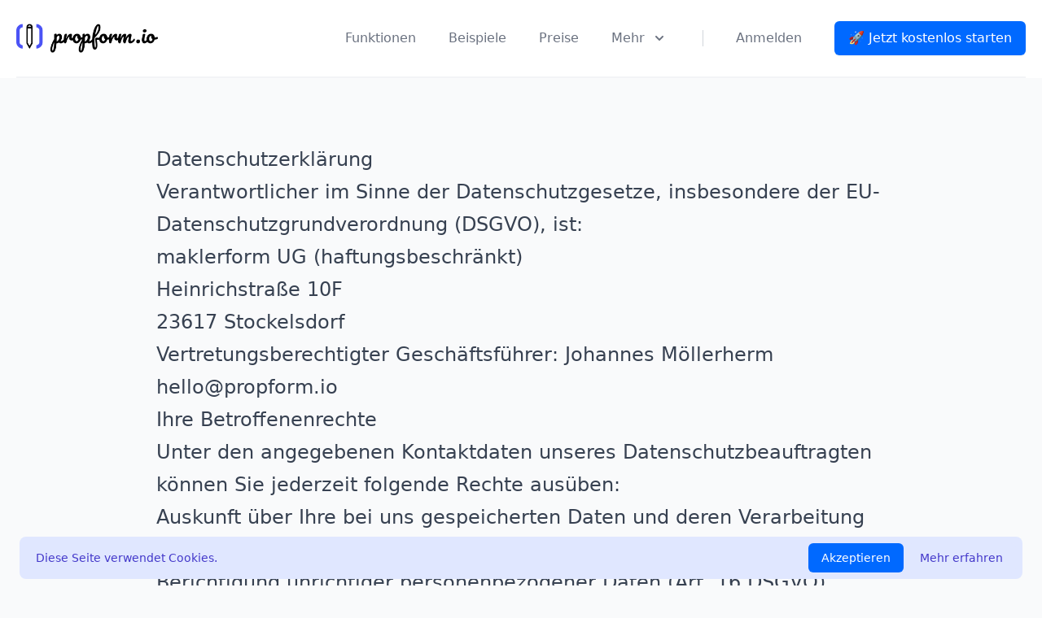

--- FILE ---
content_type: text/html; charset=UTF-8
request_url: https://propform.io/p/privacypolicy
body_size: 10636
content:
<!DOCTYPE html>
<html lang="de">



<head>

            <title>propform.io - Webformular-Baukasten für onOffice</title>
    
    <meta charset="utf-8">
    <meta http-equiv="x-ua-compatible" content="ie=edge"> <!-- † -->
    <meta name="viewport" content="width=device-width, initial-scale=1, shrink-to-fit=no">
    <meta name="csrf-token" content="KyNI3Obm3Nfe2VAYAjsyIc3hXpR1bAQF04dhVhlY">
    <meta name="url" content="https://propform.io">
    <meta name="google-site-verification" content="V6mK8wxyul6lrRZUwdkd1Ds8pEcOwnpQoRVUA9AZLC8" />

    <link rel="icon" href="/wave/favicon.png" type="image/x-icon">


    
    
            <meta name="robots" content="index,follow">
        <meta name="googlebot" content="index,follow">
    
    
    <!-- Styles -->
    <link href="https://propform.io/themes/tailwind/css/app.css" rel="stylesheet">


    <style>
        details summary::-webkit-details-marker {
            display:none;
        }
        .propform-tooltip::after {
            content: "";
            position: absolute;
            top: 100%;
            left: 50%;
            border-width: 5px;
            border-style: solid;
            border-color: #000000 transparent transparent transparent; /* Adjust the color to match your tooltip's background */
            transform: translateX(-50%);
        }

    </style>
</head>
<body class="flex flex-col min-h-screen bg-gray-50 pb-10">




    
    <header x-data="{ mobileMenuOpen: false }" class="relative z-30 bg-white">


    <div class="px-8 mx-auto xl:px-5 max-w-7xl">
        <div class="flex items-center justify-between h-24 border-b-2 border-gray-100 md:justify-start md:space-x-6">
            <div class="inline-flex">
            <!-- data-replace='{ "translate-y-12": "translate-y-0", "scale-110": "scale-100", "opacity-0": "opacity-100" }' -->
                <a href="https://propform.io" class="flex items-center justify-center space-x-3 transition-all duration-1000 ease-out transform text-wave-500">

                        <img class="h-9" src="/themes/tailwind/images/propform-icon.png" alt="propform.io">

                </a>
            </div>
            <div class="flex justify-end flex-grow -my-2 -mr-2 md:hidden">
                <button @click="mobileMenuOpen = true" type="button" class="inline-flex items-center justify-center p-2 text-gray-400 transition duration-150 ease-in-out rounded-md hover:text-gray-500 hover:bg-gray-100 focus:outline-none focus:bg-gray-100 focus:text-gray-500">
                    <svg class="w-6 h-6" stroke="currentColor" viewBox="0 0 24 24" xmlns="http://www.w3.org/2000/svg"><path stroke-linecap="round" stroke-linejoin="round" stroke-width="2" d="M4 8h16M4 16h16"></path></svg>
                </button>
            </div>

            <!-- This is the homepage nav when a user is not logged in -->
                            <nav class="flex items-center justify-end flex-1 hidden w-full h-full space-x-10 md:flex">

































































































































































































































    <a href="https://propform.io/#features"
       class="text-base font-medium leading-6 text-gray-500 transition duration-150 ease-in-out hover:text-wave-600 focus:outline-none focus:text-wave-600">
        Funktionen
    </a>
    <a href="https://propform.io/#testimonials"
       class="text-base font-medium leading-6 text-gray-500 transition duration-150 ease-in-out hover:text-wave-600 focus:outline-none focus:text-wave-600">
        Beispiele
    </a>
    <a href="https://propform.io/#pricing"
       class="text-base font-medium leading-6 text-gray-500 transition duration-150 ease-in-out hover:text-wave-600 focus:outline-none focus:text-wave-600">
        Preise
    </a>





    <div @mouseenter="dropdown = true" @mouseleave="dropdown=false" @click.away="dropdown=false"
         x-data="{ dropdown: false }" class="relative h-full select-none">
        <div @click="dropdown = !dropdown" :class="{ 'text-wave-600': dropdown, 'text-gray-500': !dropdown }"
             class="inline-flex items-center h-full space-x-2 text-base font-medium leading-6 text-gray-500 transition duration-150 ease-in-out cursor-pointer select-none hover:text-wave-600 focus:outline-none focus:text-wave-500">
            <span>Mehr</span>
            <svg class="w-5 h-5" viewBox="0 0 20 20" fill="currentColor">
                <path fill-rule="evenodd"
                      d="M5.293 7.293a1 1 0 011.414 0L10 10.586l3.293-3.293a1 1 0 111.414 1.414l-4 4a1 1 0 01-1.414 0l-4-4a1 1 0 010-1.414z"
                      clip-rule="evenodd"></path>
            </svg>
        </div>

        <div
            x-show="dropdown"
            x-transition:enter="duration-200 ease-out scale-95"
            x-transition:enter-start="opacity-50 scale-95"
            x-transition:enter-end="opacity-100 scale-100"
            x-transition:leave="transition duration-100 ease-in scale-100"
            x-transition:leave-start="opacity-100 scale-100"
            x-transition:leave-end="opacity-0 scale-95"
            class="absolute w-screen max-w-sm px-2 transform -translate-x-1/2 left-1/2 sm:px-0"
            x-cloak>
            <div class="shadow-lg rounded-xl">
                <div class="overflow-hidden border border-gray-100 shadow-md rounded-xl">
                    <div class="relative z-20 grid bg-white">

                        <a href="https://propform.io/blog/anleitungen/schnell-einstieg"
                           class="flex items-start px-10 mt-2 pb-10 -m-3 space-x-3 transition duration-150 ease-in-out rounded-lg pt-7 group">








                            <div class="space-y-1">
                                <p class="text-base font-medium leading-6 text-gray-700 duration-200 group-hover:text-gray-900 transition-color ease">
                                    🤓 Schnell-Einstieg-Videos
                                </p>



                            </div>
                        </a>

                        <a href="https://propform.io/blog"
                            class="flex items-start px-10 pb-10 -m-3 space-x-3 transition duration-150 ease-in-out rounded-lg pt-7 group">









                            <div class="space-y-1">
                                <p class="text-base font-medium leading-6 text-gray-700 duration-200 group-hover:text-gray-900 transition-color ease">
                                    Anleitungen & Blog
                                </p>
                                
                                
                                
                            </div>
                        </a>
                        <a href="https://propform.io/blog/beispiel-formulare"
                           class="flex items-start px-10 pb-10 -m-3 space-x-3 transition duration-150 ease-in-out rounded-lg pt-7 group">

                            
                            
                            
                            
                            
                            
                            
                            
                            <div class="space-y-1">
                                <p class="text-base font-medium leading-6 text-gray-700 duration-200 group-hover:text-gray-900 transition-color ease">
                                    Alle Vorlagen
                                </p>
                                
                                
                                
                            </div>
                        </a>
                        <a href="https://propform.io/docs"
                           class="flex items-start px-10 pb-10 -m-3 space-x-3 transition duration-150 ease-in-out rounded-lg pt-7 group">








                            <div class="space-y-1">
                                <p class="text-base font-medium leading-6 text-gray-700 duration-200 group-hover:text-gray-900 transition-color ease">
                                    Dokumentation
                                </p>




                            </div>
                        </a>

                    </div>
                </div>
            </div>
        </div>
    </div>

    <div class="w-1 h-5 mx-10 border-r border-gray-300"></div>
    <a href="https://propform.io/login"
       class="text-base font-medium leading-6 text-gray-500 whitespace-no-wrap hover:text-wave-600 focus:outline-none focus:text-gray-900">
        Anmelden
    </a>
    <span class="inline-flex rounded-md shadow-sm">
        <a href="https://propform.io/register"
           class="inline-flex items-center justify-center px-4 py-2 text-base font-medium leading-6 text-white whitespace-no-wrap transition duration-150 ease-in-out border border-transparent rounded-md bg-wave-500 hover:bg-wave-600 focus:outline-none focus:border-indigo-700 focus:shadow-outline-wave active:bg-wave-700">
            🚀 Jetzt kostenlos starten
        </a>
    </span>
</nav>
            
        </div>
    </div>

            <div x-show="mobileMenuOpen" x-transition:enter="duration-300 ease-out scale-100" x-transition:enter-start="opacity-50 scale-110" x-transition:enter-end="opacity-100 scale-100" x-transition:leave="transition duration-75 ease-in scale-100" x-transition:leave-start="opacity-100 scale-100" x-transition:leave-end="opacity-0 scale-100" class="absolute inset-x-0 top-0 transition origin-top transform md:hidden">
    <div class="shadow-lg">
        <div class="bg-white divide-y-2 shadow-xs divide-gray-50">
            <div class="pt-6 pb-6 space-y-6">
                <div class="flex items-center justify-between px-8 mt-1">
                    <div>
                        <img class="h-9" src="https://propform.io/storage/themes/October2022/KVToiGqJbAbhOFMJNBvX.png" alt="Company name">

                    </div>
                    <div class="-mr-2">
                        <button @click="mobileMenuOpen = false" type="button" class="inline-flex items-center justify-center p-2 text-gray-400 transition duration-150 ease-in-out rounded-md hover:text-gray-500 hover:bg-gray-100 focus:outline-none focus:bg-gray-100 focus:text-gray-500">
                            <svg class="w-6 h-6" fill="none" viewBox="0 0 24 24" stroke="currentColor">
                                <path stroke-linecap="round" stroke-linejoin="round" stroke-width="2" d="M6 18L18 6M6 6l12 12"></path>
                            </svg>
                        </button>
                    </div>
                </div>
                <div>
                    <nav class="grid row-gap-8">
                        <a href="https://propform.io#features" class="flex items-center px-8 py-3 space-x-3 transition duration-150 ease-in-out rounded-md hover:bg-gray-50">

                            <div class="text-base font-medium leading-6 text-gray-900">
                                Funktionen
                            </div>
                        </a>
                        <a href="https://propform.io#testimonials" class="flex items-center px-8 py-3 space-x-3 transition duration-150 ease-in-out rounded-md hover:bg-gray-50">

                            <div class="text-base font-medium leading-6 text-gray-900">
                                Beispiele
                            </div>
                        </a>
                        <a href="https://propform.io/#pricing" class="flex items-center px-8 py-3 space-x-3 transition duration-150 ease-in-out rounded-md hover:bg-gray-50">

                            <div class="text-base font-medium leading-6 text-gray-900">
                                Preise
                            </div>
                        </a>
                        <a href="https://propform.io/blog/anleitungen/schnell-einstieg" class="flex items-center px-8 py-3 space-x-3 transition duration-150 ease-in-out rounded-md hover:bg-gray-50">

                            <div class="text-base font-medium leading-6 text-gray-900">
                                🤓 Schnell-Einstieg-Videos
                            </div>
                        </a>
                        <a href="https://propform.io/blog" class="flex items-center px-8 py-3 space-x-3 transition duration-150 ease-in-out rounded-md hover:bg-gray-50">

                            <div class="text-base font-medium leading-6 text-gray-900">
                                Anleitungen & Blog
                            </div>
                        </a>
                        <a href="https://propform.io/blog/beispiel-formulare" class="flex items-center px-8 py-3 space-x-3 transition duration-150 ease-in-out rounded-md hover:bg-gray-50">
                            
                            <div class="text-base font-medium leading-6 text-gray-900">
                                Alle Vorlagen
                            </div>
                        </a>
                        <a href="https://propform.io/docs" class="flex items-center px-8 py-3 space-x-3 transition duration-150 ease-in-out rounded-md hover:bg-gray-50">

                            <div class="text-base font-medium leading-6 text-gray-900">
                                Dokumentation
                            </div>
                        </a>
                    </nav>
                </div>
            </div>
            <div class="px-8 py-6 space-y-6">














                <div class="space-y-6">
                    <span class="flex w-full rounded-md shadow-sm">
                        <a href="https://propform.io/register" class="flex items-center justify-center w-full px-4 py-3 text-base font-medium leading-6 text-white transition duration-150 ease-in-out border border-transparent rounded-md bg-wave-600 hover:bg-wave-500 focus:outline-none focus:border-wave-700 focus:shadow-outline-wave active:bg-wave-700">
                            🚀 Jetzt kostenlos starten
                        </a>
                    </span>
                    <p class="text-base font-medium leading-6 text-center text-gray-500">
                        Bereits Kunde?
                        <a href="https://propform.io/login" class="transition duration-150 ease-in-out text-wave-600 hover:text-wave-500">
                            Anmelden
                        </a>
                    </p>
                </div>
            </div>
        </div>
    </div>
</div>
    </header>

    <main class="flex-grow overflow-x-hidden">
        

    <div class="py-20 mx-auto max-w-7xl">
        <article id="page-4" class="max-w-4xl px-5 mx-auto prose prose-xl lg:prose-2xl lg:px-0">

            <meta property="name" content="Datenschutzerklärung">
            <meta property="author" typeof="Person" content="admin">
            <meta property="dateModified" content="2022-10-27T10:19:37+00:00">
            <meta class="uk-margin-remove-adjacent" property="datePublished" content="2022-10-27T10:19:11+00:00">

            <h1>Datenschutzerklärung</h1>

            
            <p>Verantwortlicher im Sinne der Datenschutzgesetze, insbesondere der EU-Datenschutzgrundverordnung (DSGVO), ist:</p>
<p>maklerform UG (haftungsbeschr&auml;nkt) <br />Heinrichstra&szlig;e 10F <br />23617 Stockelsdorf <br />Vertretungsberechtigter Gesch&auml;ftsf&uuml;hrer: Johannes M&ouml;llerherm <br />hello@propform.io</p>
<h2>Ihre Betroffenenrechte</h2>
<p>Unter den angegebenen Kontaktdaten unseres Datenschutzbeauftragten k&ouml;nnen Sie jederzeit folgende Rechte aus&uuml;ben:</p>
<ul>
<li>Auskunft &uuml;ber Ihre bei uns gespeicherten Daten und deren Verarbeitung (Art. 15 DSGVO),</li>
<li>Berichtigung unrichtiger personenbezogener Daten (Art. 16 DSGVO),</li>
<li>L&ouml;schung Ihrer bei uns gespeicherten Daten (Art. 17 DSGVO),</li>
<li>Einschr&auml;nkung der Datenverarbeitung, sofern wir Ihre Daten aufgrund gesetzlicher Pflichten noch nicht l&ouml;schen d&uuml;rfen (Art. 18 DSGVO),</li>
<li>Widerspruch gegen die Verarbeitung Ihrer Daten bei uns (Art. 21 DSGVO) und</li>
<li>Daten&uuml;bertragbarkeit, sofern Sie in die Datenverarbeitung eingewilligt haben oder einen Vertrag mit uns abgeschlossen haben (Art. 20 DSGVO).</li>
</ul>
<p>Sofern Sie uns eine Einwilligung erteilt haben, k&ouml;nnen Sie diese jederzeit mit Wirkung f&uuml;r die Zukunft widerrufen.</p>
<p>Sie k&ouml;nnen sich jederzeit mit einer Beschwerde an eine Aufsichtsbeh&ouml;rde wenden, z. B. an die zust&auml;ndige Aufsichtsbeh&ouml;rde des Bundeslands Ihres Wohnsitzes oder an die f&uuml;r uns als verantwortliche Stelle zust&auml;ndige Beh&ouml;rde.</p>
<p>Eine Liste der Aufsichtsbeh&ouml;rden (f&uuml;r den nicht&ouml;ffentlichen Bereich) mit Anschrift finden Sie unter: <a href="https://www.bfdi.bund.de/DE/Service/Anschriften/Laender/Laender-node.html" target="_blank" rel="noopener nofollow">https://www.bfdi.bund.de/DE/Service/Anschriften/Laender/Laender-node.html</a>.</p>
<p>&nbsp;</p>
<h2>Erfassung allgemeiner Informationen beim Besuch unserer Website</h2>
<h3>Art und Zweck der Verarbeitung:</h3>
<p>Wenn Sie auf unsere Website zugreifen, d.h., wenn Sie sich nicht registrieren oder anderweitig Informationen &uuml;bermitteln, werden automatisch Informationen allgemeiner Natur erfasst. Diese Informationen (Server-Logfiles) beinhalten etwa die Art des Webbrowsers, das verwendete Betriebssystem, den Domainnamen Ihres Internet-Service-Providers, Ihre IP-Adresse und &auml;hnliches.</p>
<p>Sie werden insbesondere zu folgenden Zwecken verarbeitet:</p>
<ul>
<li>Sicherstellung eines problemlosen Verbindungsaufbaus der Website,</li>
<li>Sicherstellung einer reibungslosen Nutzung unserer Website,</li>
<li>Auswertung der Systemsicherheit und -stabilit&auml;t sowie</li>
<li>zur Optimierung unserer Website.</li>
</ul>
<p>Wir verwenden Ihre Daten nicht, um R&uuml;ckschl&uuml;sse auf Ihre Person zu ziehen. Informationen dieser Art werden von uns ggfs. anonymisiert statistisch ausgewertet, um unseren Internetauftritt und die dahinterstehende Technik zu optimieren.</p>
<h3>Rechtsgrundlage und berechtigtes Interesse:</h3>
<p>Die Verarbeitung erfolgt gem&auml;&szlig; Art. 6 Abs. 1 lit. f DSGVO auf Basis unseres berechtigten Interesses an der Verbesserung der Stabilit&auml;t und Funktionalit&auml;t unserer Website.</p>
<h3>Empf&auml;nger:</h3>
<p>Empf&auml;nger der Daten sind ggf. technische Dienstleister, die f&uuml;r den Betrieb und die Wartung unserer Webseite als Auftragsverarbeiter t&auml;tig werden.</p>
<p>&nbsp;</p>
<h3>Speicherdauer:</h3>
<p>Die Daten werden gel&ouml;scht, sobald diese f&uuml;r den Zweck der Erhebung nicht mehr erforderlich sind. Dies ist f&uuml;r die Daten, die der Bereitstellung der Website dienen, grunds&auml;tzlich der Fall, wenn die jeweilige Sitzung beendet ist.</p>
<p>Im Falle der Speicherung der Daten in Logfiles ist dies nach sp&auml;testens 14 Tagen der Fall. Eine dar&uuml;berhinausgehende Speicherung ist m&ouml;glich. In diesem Fall werden die IP-Adressen der Nutzer anonymisiert, sodass eine Zuordnung des aufrufenden Clients nicht mehr m&ouml;glich ist.</p>
<p>&nbsp;</p>
<h3>Bereitstellung vorgeschrieben oder erforderlich:</h3>
<p>Die Bereitstellung der vorgenannten personenbezogenen Daten ist weder gesetzlich noch vertraglich vorgeschrieben. Ohne die IP-Adresse ist jedoch der Dienst und die Funktionsf&auml;higkeit unserer Website nicht gew&auml;hrleistet. Zudem k&ouml;nnen einzelne Dienste und Services nicht verf&uuml;gbar oder eingeschr&auml;nkt sein. Aus diesem Grund ist ein Widerspruch ausgeschlossen.</p>
<p>&nbsp;</p>
<h2>Cookies</h2>
<p>Wie viele andere Webseiten verwenden wir auch so genannte &bdquo;Cookies&ldquo;. Bei Cookies handelt es sich um kleine Textdateien, die auf Ihrem Endger&auml;t (Laptop, Tablet, Smartphone o.&auml;.) gespeichert werden, wenn Sie unsere Webseite besuchen.</p>
<p>Sie k&ouml;nnen Sie einzelne Cookies oder den gesamten Cookie-Bestand l&ouml;schen. Dar&uuml;ber hinaus erhalten Sie Informationen und Anleitungen, wie diese Cookies gel&ouml;scht oder deren Speicherung vorab blockiert werden k&ouml;nnen. Je nach Anbieter Ihres Browsers finden Sie die notwendigen Informationen unter den nachfolgenden Links:</p>
<ul>
<li>Mozilla Firefox: <a href="https://support.mozilla.org/de/kb/cookies-loeschen-daten-von-websites-entfernen" target="_blank" rel="nofollow noopener">https://support.mozilla.org/de/kb/cookies-loeschen-daten-von-websites-entfernen</a></li>
<li>Internet Explorer: <a href="https://support.microsoft.com/de-de/help/17442/windows-internet-explorer-delete-manage-cookies" target="_blank" rel="nofollow noopener">https://support.microsoft.com/de-de/help/17442/windows-internet-explorer-delete-manage-cookies</a></li>
<li>Google Chrome: <a href="https://support.google.com/accounts/answer/61416?hl=de" target="_blank" rel="nofollow noopener">https://support.google.com/accounts/answer/61416?hl=de</a></li>
<li>Opera: <a href="http://www.opera.com/de/help" target="_blank" rel="nofollow noopener">http://www.opera.com/de/help</a></li>
<li>Safari: <a href="https://support.apple.com/kb/PH17191?locale=de_DE&amp;viewlocale=de_DE" target="_blank" rel="nofollow noopener">https://support.apple.com/kb/PH17191?locale=de_DE&amp;viewlocale=de_DE</a></li>
</ul>
<h3>Speicherdauer und eingesetzte Cookies:</h3>
<p>Soweit Sie uns durch Ihre Browsereinstellungen oder Zustimmung die Verwendung von Cookies erlauben, k&ouml;nnen folgende Cookies auf unseren Webseiten zum Einsatz kommen:</p>
<p>Eigener propform-Sesssion Cookie: Speicherfrist 1 Woche, technisch notwendig f&uuml;r die Funktionalit&auml;t des Login-Bereichs und der Formulare zur Unterscheidung, welcher Benutzer angemeldet ist oder nur Gast <br />XSRF-Token-Cookie: Speicherfrist 1 Woche, technisch notwendiger Cookie, um XSRF zu vermeiden. <br />Paddle-Cookie: Speicherfrist: 4 Wochen, Cookie des Zahlungsdienstanbieters zur Abwicklung von Abonnement-Zahlungen.</p>
<h2>Technisch notwendige Cookies</h2>
<h3>Art und Zweck der Verarbeitung:</h3>
<p>Wir setzen Cookies ein, um unsere Website nutzerfreundlicher zu gestalten. Einige Elemente unserer Internetseite erfordern es, dass der aufrufende Browser auch nach einem Seitenwechsel identifiziert werden kann.</p>
<p>Der Zweck der Verwendung technisch notwendiger Cookies ist, die Nutzung von Websites f&uuml;r die Nutzer zu vereinfachen. Einige Funktionen unserer Internetseite k&ouml;nnen ohne den Einsatz von Cookies nicht angeboten werden. F&uuml;r diese ist es erforderlich, dass der Browser auch nach einem Seitenwechsel wiedererkannt wird.</p>
<p>F&uuml;r folgende Anwendungen ben&ouml;tigen wir Cookies:</p>
<ul>
<li>sichere Formularabsendungen</li>
<li>Login-Bereich</li>
<li>Zahlungsabwicklung</li>
</ul>
<h3>Rechtsgrundlage und berechtigtes Interesse:</h3>
<p>Die Verarbeitung erfolgt gem&auml;&szlig; Art. 6 Abs. 1 lit. f DSGVO auf Basis unseres berechtigten Interesses an einer nutzerfreundlichen Gestaltung unserer Website.</p>
<h3>Empf&auml;nger:</h3>
<p>Empf&auml;nger der Daten sind ggf. technische Dienstleister, die f&uuml;r den Betrieb und die Wartung unserer Website als Auftragsverarbeiter t&auml;tig werden.</p>
<p>&nbsp;</p>
<h3>Bereitstellung vorgeschrieben oder erforderlich:</h3>
<p>Die Bereitstellung der vorgenannten personenbezogenen Daten ist weder gesetzlich noch vertraglich vorgeschrieben. Ohne diese Daten ist jedoch der Dienst und die Funktionsf&auml;higkeit unserer Website nicht gew&auml;hrleistet. Zudem k&ouml;nnen einzelne Dienste und Services nicht verf&uuml;gbar oder eingeschr&auml;nkt sein.</p>
<h3>Widerspruch</h3>
<p>Lesen Sie dazu die Informationen &uuml;ber Ihr Widerspruchsrecht nach Art. 21 DSGVO weiter unten.</p>
<p>&nbsp;</p>
<h2>Registrierung auf unserer Website</h2>
<h3>Art und Zweck der Verarbeitung:</h3>
<p>F&uuml;r die Registrierung auf unserer Website ben&ouml;tigen wir einige personenbezogene Daten, die &uuml;ber eine Eingabemaske an uns &uuml;bermittelt werden.</p>
<p>Zum Zeitpunkt der Registrierung werden zus&auml;tzlich folgende Daten erhoben:</p>
<p>IP-Adresse, Zeitstempel</p>
<p>Ihre Registrierung ist f&uuml;r das Bereithalten bestimmter Inhalte und Leistungen auf unserer Website erforderlich.</p>
<h3>Rechtsgrundlage:</h3>
<p>Die Verarbeitung der bei der Registrierung eingegebenen Daten erfolgt auf Grundlage einer Einwilligung des Nutzers (Art. 6 Abs. 1 lit. a DSGVO).</p>
<h3>Empf&auml;nger:</h3>
<p>Empf&auml;nger der Daten sind ggf. technische Dienstleister, die f&uuml;r den Betrieb und die Wartung unserer Website als Auftragsverarbeiter t&auml;tig werden.</p>
<p>&nbsp;</p>
<h3>Drittlandtransfer:</h3>
<p>Die erhobenen Daten werden ggfs. in folgende Drittl&auml;nder &uuml;bertragen:</p>
<p>Nein</p>
<p>Folgende Datenschutzgarantien liegen vor:</p>
<p>&nbsp;</p>
<h3>Speicherdauer:</h3>
<p>Daten werden in diesem Zusammenhang nur verarbeitet, solange die entsprechende Einwilligung vorliegt.</p>
<h3>Bereitstellung vorgeschrieben oder erforderlich:</h3>
<p>Die Bereitstellung Ihrer personenbezogenen Daten erfolgt freiwillig, allein auf Basis Ihrer Einwilligung. Ohne die Bereitstellung Ihrer personenbezogenen Daten k&ouml;nnen wir Ihnen keinen Zugang auf unsere angebotenen Inhalte gew&auml;hren.</p>
<p>&nbsp;</p>
<h2>Erbringung kostenpflichtiger Leistungen</h2>
<h3>Art und Zweck der Verarbeitung:</h3>
<p>Zur Erbringung kostenpflichtiger Leistungen werden von uns zus&auml;tzliche Daten erfragt, wie z.B. Zahlungsangaben, um Ihre Bestellung ausf&uuml;hren zu k&ouml;nnen.</p>
<h3>Rechtsgrundlage:</h3>
<p>Die Verarbeitung der Daten, die f&uuml;r den Abschluss des Vertrages erforderlich ist, basiert auf Art. 6 Abs. 1 lit. b DSGVO.</p>
<h3>Empf&auml;nger:</h3>
<p>Empf&auml;nger der Daten sind ggf. Auftragsverarbeiter.</p>
<p>&nbsp;</p>
<h3>Drittlandtransfer:</h3>
<p>Die erhobenen Daten werden ggfs. in folgende Drittl&auml;nder &uuml;bertragen:</p>
<p>Nein</p>
<p>Folgende Datenschutzgarantien liegen vor:</p>
<p>&nbsp;</p>
<h3>Speicherdauer:</h3>
<p>Wir speichern diese Daten in unseren Systemen bis die gesetzlichen Aufbewahrungsfristen abgelaufen sind. Diese betragen grunds&auml;tzlich 6 oder 10 Jahre aus Gr&uuml;nden der ordnungsm&auml;&szlig;igen Buchf&uuml;hrung und steuerrechtlichen Anforderungen.</p>
<h3>Bereitstellung vorgeschrieben oder erforderlich:</h3>
<p>Die Bereitstellung Ihrer personenbezogenen Daten erfolgt freiwillig. Ohne die Bereitstellung Ihrer personenbezogenen Daten k&ouml;nnen wir Ihnen keinen Zugang auf unsere angebotenen Inhalte und Leistungen gew&auml;hren.</p>
<p>&nbsp;</p>
<h2>Newsletter</h2>
<h3>Art und Zweck der Verarbeitung:</h3>
<p>F&uuml;r die Zustellung unseres Newsletters erheben wir personenbezogene Daten, die &uuml;ber eine Eingabemaske an uns &uuml;bermittelt werden.</p>
<p>F&uuml;r eine wirksame Registrierung ben&ouml;tigen wir eine valide E-Mail-Adresse. Um zu &uuml;berpr&uuml;fen, dass eine Anmeldung tats&auml;chlich durch den Inhaber einer E-Mail-Adresse erfolgt, setzen wir das &bdquo;Double-Opt-in&ldquo;-Verfahren ein. Hierzu protokollieren wir die Anmeldung zum Newsletter, den Versand einer Best&auml;tigungsmail und den Eingang der hiermit angeforderten Antwort. Weitere Daten werden nicht erhoben.</p>
<h3>Rechtsgrundlage:</h3>
<p>Auf Grundlage Ihrer ausdr&uuml;cklich erteilten Einwilligung (Art. 6 Abs. 1 lit. a DSGVO), &uuml;bersenden wir Ihnen regelm&auml;&szlig;ig unseren Newsletter bzw. vergleichbare Informationen per E-Mail an Ihre angegebene E-Mail-Adresse.</p>
<p>Die Einwilligung zur Speicherung Ihrer pers&ouml;nlichen Daten und ihrer Nutzung f&uuml;r den Newsletterversand k&ouml;nnen Sie jederzeit mit Wirkung f&uuml;r die Zukunft widerrufen. In jedem Newsletter findet sich dazu ein entsprechender Link. Au&szlig;erdem k&ouml;nnen Sie sich jederzeit auch direkt auf dieser Website abmelden oder uns Ihren Widerruf &uuml;ber die am Ende dieser Datenschutzhinweise angegebene Kontaktm&ouml;glichkeit mitteilen.</p>
<h3>Empf&auml;nger:</h3>
<p>Empf&auml;nger der Daten sind ggf. Auftragsverarbeiter.</p>
<p>&nbsp;</p>
<h3>Drittlandtransfer:</h3>
<p>Die erhobenen Daten werden ggfs. in folgende Drittl&auml;nder &uuml;bertragen:</p>
<p>Nein</p>
<p>Folgende Datenschutzgarantien liegen vor:</p>
<p>&nbsp;</p>
<h3>Speicherdauer:</h3>
<p>Die Daten werden in diesem Zusammenhang nur verarbeitet, solange die entsprechende Einwilligung vorliegt. Danach werden sie gel&ouml;scht.</p>
<h3>Bereitstellung vorgeschrieben oder erforderlich:</h3>
<p>Die Bereitstellung Ihrer personenbezogenen Daten erfolgt freiwillig, allein auf Basis Ihrer Einwilligung. Ohne bestehende Einwilligung k&ouml;nnen wir Ihnen unseren Newsletter leider nicht zusenden.</p>
<h3>Widerruf der Einwilligung:</h3>
<p>Die Einwilligung zur Speicherung Ihrer pers&ouml;nlichen Daten und ihrer Nutzung f&uuml;r den Newsletterversand k&ouml;nnen Sie jederzeit mit Wirkung f&uuml;r die Zukunft widerrufen. Die Abmeldung kann &uuml;ber den in jeder E-Mail enthaltenen Link oder beim unten aufgef&uuml;hrten Datenschutzbeauftragten bzw. der f&uuml;r den Datenschutz zust&auml;ndigen Person beantragt werden.</p>
<p>&nbsp;</p>
<h2>Kontaktformular</h2>
<h3>Art und Zweck der Verarbeitung:</h3>
<p>Die von Ihnen eingegebenen Daten werden zum Zweck der individuellen Kommunikation mit Ihnen gespeichert. Hierf&uuml;r ist die Angabe einer validen E-Mail-Adresse sowie Ihres Namens erforderlich. Diese dient der Zuordnung der Anfrage und der anschlie&szlig;enden Beantwortung derselben. Die Angabe weiterer Daten ist optional.</p>
<h3>Rechtsgrundlage:</h3>
<p>Die Verarbeitung der in das Kontaktformular eingegebenen Daten erfolgt auf der Grundlage eines berechtigten Interesses (Art. 6 Abs. 1 lit. f DSGVO).</p>
<p>Durch Bereitstellung des Kontaktformulars m&ouml;chten wir Ihnen eine unkomplizierte Kontaktaufnahme erm&ouml;glichen. Ihre gemachten Angaben werden zum Zwecke der Bearbeitung der Anfrage sowie f&uuml;r m&ouml;gliche Anschlussfragen gespeichert.</p>
<p>Sofern Sie mit uns Kontakt aufnehmen, um ein Angebot zu erfragen, erfolgt die Verarbeitung der in das Kontaktformular eingegebenen Daten zur Durchf&uuml;hrung vorvertraglicher Ma&szlig;nahmen (Art. 6 Abs. 1 lit. b DSGVO).</p>
<h3>Empf&auml;nger:</h3>
<p>Empf&auml;nger der Daten sind ggf. Auftragsverarbeiter.</p>
<p>&nbsp;</p>
<h3>Drittlandtransfer:</h3>
<p>Die erhobenen Daten werden ggfs. in folgende Drittl&auml;nder &uuml;bertragen:</p>
<p>Nein</p>
<p>Folgende Datenschutzgarantien liegen vor:</p>
<p>&nbsp;</p>
<h3>Speicherdauer:</h3>
<p>Daten werden sp&auml;testens 6 Monate nach Bearbeitung der Anfrage gel&ouml;scht.</p>
<p>Sofern es zu einem Vertragsverh&auml;ltnis kommt, unterliegen wir den gesetzlichen Aufbewahrungsfristen nach HGB und l&ouml;schen Ihre Daten nach Ablauf dieser Fristen.</p>
<h3>Bereitstellung vorgeschrieben oder erforderlich:</h3>
<p>Die Bereitstellung Ihrer personenbezogenen Daten erfolgt freiwillig. Wir k&ouml;nnen Ihre Anfrage jedoch nur bearbeiten, sofern Sie uns Ihren Namen, Ihre E-Mail-Adresse und den Grund der Anfrage mitteilen.</p>
<p>&nbsp;</p>
<h2>SSL-Verschl&uuml;sselung</h2>
<p>Um die Sicherheit Ihrer Daten bei der &Uuml;bertragung zu sch&uuml;tzen, verwenden wir dem aktuellen Stand der Technik entsprechende Verschl&uuml;sselungsverfahren (z. B. SSL) &uuml;ber HTTPS.</p>
<p>&nbsp;</p>
<hr />
<h2>Information &uuml;ber Ihr Widerspruchsrecht nach Art. 21 DSGVO</h2>
<h3>Einzelfallbezogenes Widerspruchsrecht</h3>
<p>Sie haben das Recht, aus Gr&uuml;nden, die sich aus Ihrer besonderen Situation ergeben, jederzeit gegen die Verarbeitung Sie betreffender personenbezogener Daten, die aufgrund Art. 6 Abs. 1 lit. f DSGVO (Datenverarbeitung auf der Grundlage einer Interessenabw&auml;gung) erfolgt, Widerspruch einzulegen; dies gilt auch f&uuml;r ein auf diese Bestimmung gest&uuml;tztes Profiling im Sinne von Art. 4 Nr. 4 DSGVO.</p>
<p>Legen Sie Widerspruch ein, werden wir Ihre personenbezogenen Daten nicht mehr verarbeiten, es sei denn, wir k&ouml;nnen zwingende schutzw&uuml;rdige Gr&uuml;nde f&uuml;r die Verarbeitung nachweisen, die Ihre Interessen, Rechte und Freiheiten &uuml;berwiegen, oder die Verarbeitung dient der Geltendmachung, Aus&uuml;bung oder Verteidigung von Rechtsanspr&uuml;chen.</p>
<h3>Empf&auml;nger eines Widerspruchs</h3>
<p>maklerform UG (haftungsbeschr&auml;nkt) <br />Heinrichstra&szlig;e 10F <br />23617 Stockelsdorf <br />hello@propform.io</p>
<hr />
<h2>&Auml;nderung unserer Datenschutzbestimmungen</h2>
<p>Wir behalten uns vor, diese Datenschutzerkl&auml;rung anzupassen, damit sie stets den aktuellen rechtlichen Anforderungen entspricht oder um &Auml;nderungen unserer Leistungen in der Datenschutzerkl&auml;rung umzusetzen, z.B. bei der Einf&uuml;hrung neuer Services. F&uuml;r Ihren erneuten Besuch gilt dann die neue Datenschutzerkl&auml;rung.</p>
<h2>Fragen an den Datenschutzbeauftragten</h2>
<p>Wenn Sie Fragen zum Datenschutz haben, schreiben Sie uns bitte eine E-Mail oder wenden Sie sich direkt an die f&uuml;r den Datenschutz verantwortliche Person in unserer Organisation:</p>
<p>hello@propform.io</p>
<p><em>Die Datenschutzerkl&auml;rung wurde mithilfe der activeMind AG erstellt, den Experten f&uuml;r <a href="https://www.activemind.de/datenschutz/datenschutzbeauftragter/" target="_blank" rel="noopener">externe Datenschutzbeauftragte</a> (Version #2020-09-30).</em></p>

        </article>
    </div>

    </main>



    <!-- Section 1 -->
<footer class="bg-gray-50">
    <div class="px-8 pt-16 mx-auto lg:px-12 xl:px-16 max-w-7xl">
        <div class="flex flex-wrap items-start justify-between pb-20">
            <a href="#_" class="flex items-center w-auto text-lg font-bold md:w-1/6">

                    <img class="h-10" src="/themes/tailwind/images/propform-logo.png" alt="propform Logo">

            </a>
            <div class="grid w-full grid-cols-2 pt-2 mt-20 sm:grid-cols-4 gap-y-16 lg:gap-x-8 md:w-5/6 md:mt-0 md:pr-6">




















































































































            </div>
        </div>

        <div class="flex flex-col items-center justify-between py-10 border-t border-solid lg:flex-row border-gray">
            <ul class="flex flex-wrap space-x-5 text-xs">
                <li class="mb-6 text-center flex-full lg:flex-none lg:mb-0">&copy; 2026 maklerform UG (haftungsbeschränkt)</li>
                <li class="lg:ml-6">
                    <a href="/p/privacypolicy" class="relative inline-block text-black group">
                        <span class="absolute bottom-0 w-full transition duration-150 ease-out transform -translate-y-1 border-b border-black opacity-0 group-hover:opacity-100 group-hover:translate-y-0"></span>
                        <span>Datenschutzerklärung</span>
                    </a>
                </li>






                <li class="lg:ml-6">
                    <a href="/p/imprint" class="relative inline-block text-black group">
                        <span class="absolute bottom-0 w-full transition duration-150 ease-out transform -translate-y-1 border-b border-black opacity-0 group-hover:opacity-100 group-hover:translate-y-0"></span>
                        <span>Impressum</span>
                    </a>
                </li>
                <li class="lg:ml-6">
                    <a href="/p/terms" class="relative inline-block text-black group">
                        <span class="absolute bottom-0 w-full transition duration-150 ease-out transform -translate-y-1 border-b border-black opacity-0 group-hover:opacity-100 group-hover:translate-y-0"></span>
                        <span>AGB</span>
                    </a>
                </li>
            </ul>











































        </div>
    </div>
</footer>


<!-- Scripts -->
<script src="https://propform.io/themes/tailwind/js/app.js"></script>







    <!-- Full Screen Loader -->
    <div id="fullscreenLoader" class="fixed inset-0 top-0 left-0 z-50 flex flex-col items-center justify-center hidden w-full h-full bg-gray-900 opacity-50">
        <svg class="w-5 h-5 mr-3 -ml-1 text-white animate-spin" xmlns="http://www.w3.org/2000/svg" fill="none" viewBox="0 0 24 24">
          <circle class="opacity-25" cx="12" cy="12" r="10" stroke="currentColor" stroke-width="4"></circle>
          <path class="opacity-75" fill="currentColor" d="M4 12a8 8 0 018-8V0C5.373 0 0 5.373 0 12h4zm2 5.291A7.962 7.962 0 014 12H0c0 3.042 1.135 5.824 3 7.938l3-2.647z"></path>
        </svg>
        <p id="fullscreenLoaderMessage" class="mt-4 text-sm font-medium text-white uppercase"></p>
    </div>
    <!-- End Full Loader -->


    <div class="fixed inset-0 z-40 flex items-end justify-center px-4 py-6 pointer-events-none sm:p-6 sm:items-start sm:justify-end">
    <div id="toast" x-data x-cloak
        @click="$store.toast.close()"
        x-show="$store.toast.show"
        x-transition:enter="transform ease-out duration-300 transition"
        x-transition:enter-start="translate-y-2 opacity-0 sm:translate-y-0 sm:translate-x-2"
        x-transition:enter-end="translate-y-0 opacity-100 sm:translate-x-0"
        x-transition:leave="transform transition ease-in duration-100"
        x-transition:leave-start="opacity-100"
        x-transition:leave-end="opacity-0"
        class="w-full max-w-sm bg-white border border-gray-200 rounded-lg shadow-lg cursor-pointer pointer-events-auto hover:-translate-1">
        <div class="relative overflow-hidden rounded-lg shadow-xs">
            <div class="px-4 py-5">
                <div class="flex items-center">
                    <div class="flex-shrink-0 pr-0.5">
                        <template x-if="$store.toast.type == 'info'">
                            <div class="w-10 h-10">
                                <svg class="w-10 h-10 text-indigo-400" fill="none" stroke="currentColor" viewBox="0 0 24 24" xmlns="http://www.w3.org/2000/svg"><path stroke-linecap="round" stroke-linejoin="round" stroke-width="2" d="M13 16h-1v-4h-1m1-4h.01M21 12a9 9 0 11-18 0 9 9 0 0118 0z"></path></svg>
                            </div>
                        </template>
                        <template x-if="$store.toast.type == 'warning'">
                            <div class="w-10 h-10">
                                <svg class="w-10 h-10 text-yellow-400" fill="none" stroke="currentColor" viewBox="0 0 24 24" xmlns="http://www.w3.org/2000/svg"><path stroke-linecap="round" stroke-linejoin="round" stroke-width="2" d="M12 9v2m0 4h.01m-6.938 4h13.856c1.54 0 2.502-1.667 1.732-3L13.732 4c-.77-1.333-2.694-1.333-3.464 0L3.34 16c-.77 1.333.192 3 1.732 3z"></path></svg>
                            </div>
                        </template>
                        <template x-if="$store.toast.type == 'success'">
                            <div class="w-10 h-10">
                                <svg class="w-10 h-10 text-green-400" xmlns="http://www.w3.org/2000/svg" fill="none" viewBox="0 0 24 24" stroke="currentColor"><path stroke-linecap="round" stroke-linejoin="round" stroke-width="2" d="M9 12l2 2 4-4m6 2a9 9 0 11-18 0 9 9 0 0118 0z"></path></svg>
                            </div>
                        </template>
                        <template x-if="$store.toast.type == 'danger'">
                            <div class="w-10 h-10">
                                <svg class="w-10 h-10 text-red-400" fill="none" stroke="currentColor" viewBox="0 0 24 24" xmlns="http://www.w3.org/2000/svg"><path stroke-linecap="round" stroke-linejoin="round" stroke-width="2" d="M12 8v4m0 4h.01M21 12a9 9 0 11-18 0 9 9 0 0118 0z"></path></svg>
                            </div>
                        </template>
                    </div>
                    <div class="flex-1 w-0 pl-3.5 ml-1 border-l border-gray-100">
                        <p class="text-sm font-medium leading-5 text-gray-900">
                            <template x-if="$store.toast.type == 'info'"><span>Info</span></template>
                            <template x-if="$store.toast.type == 'warning'"><span>Warnung</span></template>
                            <template x-if="$store.toast.type == 'success'"><span>Erfolg</span></template>
                            <template x-if="$store.toast.type == 'danger'"><span>Ups... Irgendwas ist schief gelaufen.</span></template>
                        </p>
                        <p class="text-sm leading-5 text-gray-500" x-text="$store.toast.message"></p>
                    </div>
                    <div class="flex self-start flex-shrink-0 ml-4">
                        <button @click="$store.toast.close()" class="inline-flex -mt-1 text-gray-400 transition duration-150 ease-in-out rounded-full focus:outline-none focus:text-gray-500">
                            <svg class="w-4 h-4" xmlns="http://www.w3.org/2000/svg" viewBox="0 0 20 20" fill="currentColor">
                                <path fill-rule="evenodd" d="M4.293 4.293a1 1 0 011.414 0L10 8.586l4.293-4.293a1 1 0 111.414 1.414L11.414 10l4.293 4.293a1 1 0 01-1.414 1.414L10 11.414l-4.293 4.293a1 1 0 01-1.414-1.414L8.586 10 4.293 5.707a1 1 0 010-1.414z" clip-rule="evenodd"></path>
                            </svg>
                        </button>
                    </div>
                </div>
            </div>
            <div id="toast_bar" class="absolute bottom-0 left-0 w-full h-1 transition-all ease-out"
                :class="{ 'bg-indigo-400' : $store.toast.type == 'info', 'bg-yellow-400' : $store.toast.type == 'warning', 'bg-green-400' : $store.toast.type == 'success', 'bg-red-400' : $store.toast.type == 'danger' }"
                style="transition-duration: 3950ms;"></div>
        </div>
    </div>
</div>
        <script src="https://cdn.paddle.com/paddle/paddle.js"></script>
<script>

    window.vendor_id = parseInt('160983');

    if(vendor_id){
        Paddle.Setup({ vendor: vendor_id });
    }

    if("live" == 'sandbox') {
        Paddle.Environment.set('sandbox');
    }

    let checkoutBtns = document.getElementsByClassName("checkout");
    for( var i=0; i < checkoutBtns.length; i++ ){
        checkoutBtns[i].addEventListener('click', function(){
            waveCheckout(this.dataset.plan)
        }, false);
    }

    let updateBtns = document.getElementsByClassName("checkout-update");
    for( var i=0; i < updateBtns.length; i++ ){
        updateBtns[i].addEventListener('click', waveUpdate, false);
    }

    let cancelBtns = document.getElementsByClassName("checkout-cancel");
    for( var i=0; i < cancelBtns.length; i++ ){
        cancelBtns[i].addEventListener('click', waveCancel, false);
    }


    function waveCheckout(plan_id) {
        if(vendor_id){
            let product = parseInt(plan_id);
            Paddle.Checkout.open({
                product: product,
                email: '',
                successCallback: "checkoutComplete",
            });
        } else {
            alert('Paddle Vendor ID is not set, please see the docs and learn how to setup billing.');
        }
    }

    function waveUpdate(){
        Paddle.Checkout.open({
            override: this.dataset.url,
            successCallback: "checkoutUpdate",
        });
    }

    function waveCancel(){
        Paddle.Checkout.open({
            override: this.dataset.url,
            successCallback: "checkoutCancel",
        });
    }

</script>




</body>
</html>

<!-- Cookie Banner -->
<div class="js-cookie-consent cookie-consent fixed bottom-0 inset-x-0 pb-2 z-50">
    <div class="max-w-7xl mx-auto px-6">
        <div class="p-2 rounded-lg bg-indigo-100">
            <div class="flex items-center justify-between flex-wrap">
                <div class="w-100 flex-1 items-center md:inline">
                    <p class="ml-3 text-indigo-700 text-sm cookie-consent__message">
                        Diese Seite verwendet Cookies.

                    </p>
                </div>
                <div class="mt-2 ml-2 flex-shrink-0 sm:mt-0 sm:w-auto">
                    <button class="js-cookie-consent-agree cookie-consent__agree cursor-pointer flex items-center justify-center px-4 py-2 rounded-md text-sm font-medium text-white bg-wave-500 hover:bg-wave-600">
                        Akzeptieren

                    </button>
                </div>
                <div class="mt-2 ml-1 flex-shrink-0 sm:mt-0 sm:w-auto">
                    <a href="https://propform.io/p/privacypolicy" class="flex items-center justify-center px-4 py-2 rounded-md text-sm font-medium text-indigo-700 bg-indigo-100 border-indigo-700">
                        Mehr erfahren
                        
                    </a>
                </div>
            </div>
        </div>
    </div>
</div>

    <script>

        window.laravelCookieConsent = (function () {

            const COOKIE_VALUE = 1;
            const COOKIE_DOMAIN = 'propform.io';

            function consentWithCookies() {
                setCookie('propform_cookie_consent', COOKIE_VALUE, 7300);
                hideCookieDialog();
            }

            function cookieExists(name) {
                return (document.cookie.split('; ').indexOf(name + '=' + COOKIE_VALUE) !== -1);
            }

            function hideCookieDialog() {
                const dialogs = document.getElementsByClassName('js-cookie-consent');

                for (let i = 0; i < dialogs.length; ++i) {
                    dialogs[i].style.display = 'none';
                }
            }

            function setCookie(name, value, expirationInDays) {
                const date = new Date();
                date.setTime(date.getTime() + (expirationInDays * 24 * 60 * 60 * 1000));
                document.cookie = name + '=' + value
                    + ';expires=' + date.toUTCString()
                    + ';domain=' + COOKIE_DOMAIN
                    + ';path=/;secure'
                    + ';samesite=lax';
            }

            if (cookieExists('propform_cookie_consent')) {
                hideCookieDialog();
            }

            const buttons = document.getElementsByClassName('js-cookie-consent-agree');

            for (let i = 0; i < buttons.length; ++i) {
                buttons[i].addEventListener('click', consentWithCookies);
            }

            return {
                consentWithCookies: consentWithCookies,
                hideCookieDialog: hideCookieDialog
            };
        })();
    </script>

